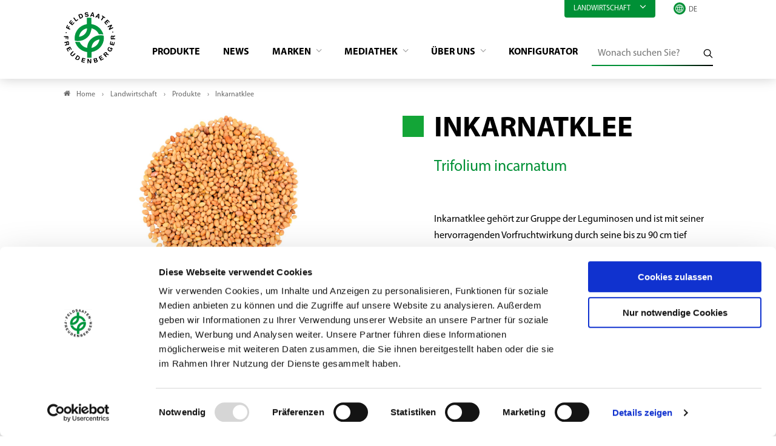

--- FILE ---
content_type: text/html; charset=utf-8
request_url: https://www.freudenberger.net/landwirtschaft/produkte/art/inkarnatklee
body_size: 7692
content:
<!DOCTYPE html>
<html lang="de">
<head>

<meta charset="utf-8">
<!-- 
	- - - - - - - - - - - - - - - - - - - - - - - - - - - - - - - - - - - - - - - - - - - - - - - - - - - - -
	
	                                                   .:/+//-`        `-:/++/:`
	                                                `+yhhhhhhhhy+-  `:oyhhhhhhhhs:
	                                               .yhhhhhhhhhhhhhs+yhhhhhhhhhhhhh+
	yMMMMMN`  +MMMMMy   dMMMMM` dMMMMMMMMMMMMMd    shhhhhhhhhhhhhhhhhhhhhhhhhhhhhhh-
	 yMMMMN`  +MMMMMy   dMMMMm` dMMMMMMMMMMMMMd    hhhhhhhhhhhhhhhhhhhhhhhhhhhhhhhh/
	 .NMMMMo  dMMMMMM. -MMMMM/  dMMMMd             yhhhhhhhhhhhhhhhhhhhhhhhhhhhhhhh:
	  oMMMMN`-MMMMMMMs yMMMMm   dMMMMs             :hhhhhhhhhhhhhhhhhhhhhhhhhhhhhhs`
	  `mMMMMoyMMMMMMMN-MMMMM/   dMMMMNmmmmm+        /hhhhhhhhhhhhhhhhhhhhhhhhhhhhy.
	   /MMMMNNMMMsMMMMNMMMMd    dMMMMMMMMMM+         :yhhhhhhhhhhhhhhhhhhhhhhhhho`
	    dMMMMMMMN`dMMMMMMMM:    dMMMMh                .ohhhhhhhhhhhhhhhhhhhhhhy:`
	    -MMMMMMMy /MMMMMMMd     dMMMMs                  -shhhhhhhhhhhhhhhhhhy+`
	     yMMMMMM: `NMMMMMM:     dMMMMNddddddddy          `-ohhhhhhhhhhhhhhy+.
	     .NMMMMm   sMMMMMh      dMMMMMMMMMMMMMd            `-oyhhhhhhhhhy/.
	                                                          -oyhhhhhs/`
	                                                            .+yhs:`
	                                                              .:.
	           MMMMMMMMMMMMMMMM :NMMMMo   .mMMMMh` sMMMMMMMMMMMNd      hNMMMMMMMNdo    MMMMMMMMMMMMMs
	           mmmmmMMMMMNmmmmm  /MMMMM: `hMMMMd`  sMMMMMmmmmMMMMMs   MMMMMmdmNMMMMd   mmmmmNMMMMMMMs
	                dMMMMs        +MMMMN.sMMMMd.   sMMMMd    oMMMMM :MMMMM/`  -mMMMMs     -odMMMMNdo.
	                dMMMMo         oMMMMmMMMMm.    sMMMMd    oMMMMM +MMMMM     yMMMMd    yMMMMMMMd/`
	                dMMMMo          sMMMMMMMN.     sMMMMMmmmNMMMMN  +MMMMM     yMMMMd    -dMNmNMMMMd.
	                dMMMMo           yMMMMMN-      sMMMMMMMMMMNmy   +MMMMM     yMMMMd          hMMMMh
	                dMMMMo            MMMMMo       sMMMMm           /MMMMM.    dMMMMh  hhhhs   sMMMMN
	                dMMMMo            MMMMM+       sMMMMd           `mMMMMms+odMMMMM:  MMMMMy+sMMMMMs
	                dMMMMo            MMMMM+       sMMMMd            `yMMMMMMMMMMMm:   /mMMMMMMMMMNs
	                dMMMMo            MMMMM+       sMMMMd              .+ydmmmmho-      /sdmmmmmdy+`
	
	
	
	Auch unter der Haube geht’s bei uns mit Leidenschaft zu.
	© SCHAFFRATH ⋅|⋅ Deine TYPO3-Agentur ⋅|⋅ www.schaffrath.de/digital
	
	✔erfahren  ✔agil  ✔zertifiziert  ✔partnerschaftlich
	
	- - - - - - - - - - - - - - - - - - - - - - - - - - - - - - - - - - - - - - - - - - - - - - - - - - - - -

	This website is powered by TYPO3 - inspiring people to share!
	TYPO3 is a free open source Content Management Framework initially created by Kasper Skaarhoj and licensed under GNU/GPL.
	TYPO3 is copyright 1998-2026 of Kasper Skaarhoj. Extensions are copyright of their respective owners.
	Information and contribution at https://typo3.org/
-->


<link rel="icon" href="/_assets/d49b1b5a02c5e94b6bb9c00570a48fa0/Images/favicon.ico" type="image/vnd.microsoft.icon">
<title>Inkarnatklee - Feldsaaten Freudenberger</title>
<meta name="generator" content="TYPO3 CMS">
<meta name="viewport" content="width=device-width, initial-scale=1.0001, minimum-scale=1.0001, maximum-scale=2.0001, user-scalable=yes">
<meta name="robots" content="index, follow">
<meta property="og:site_name" content="Freudenberger">
<meta property="og:title" content="Inkarnatklee">
<meta property="og:type" content="article">
<meta property="og:url" content="https://www.freudenberger.net/landwirtschaft/produkte/art/inkarnatklee">
<meta property="og:updated_time" content="2022-02-15T09:25:54+01:00">
<meta property="og:image" content="https://www.freudenberger.net/_assets/d49b1b5a02c5e94b6bb9c00570a48fa0/Images/socialmedia-placeholder-facebook.jpg">
<meta name="twitter:title" content="Inkarnatklee">
<meta name="twitter:card" content="summary">
<meta name="twitter:image" content="https://www.freudenberger.net/_assets/d49b1b5a02c5e94b6bb9c00570a48fa0/Images/socialmedia-placeholder-twitter.jpg">
<meta name="twitter:type" content="article">
<meta name="format-detection" content="telephone=no">


<link rel="stylesheet" href="/_assets/d49b1b5a02c5e94b6bb9c00570a48fa0/Styles/Vendor/icon-fonts/fontawesome/5.15.3/all.css?1767688909" media="all">
<link rel="stylesheet" href="/_assets/d49b1b5a02c5e94b6bb9c00570a48fa0/Styles/Vendor/icon-fonts/font-icons/font-icons.css?1767688909" media="all">
<link rel="stylesheet" href="/typo3temp/assets/compressed/merged-1322dd9bc8fa268f2c106ec34670a669-cf1f95ba89e26a1d774dc20e7ff5e302.css?1767712963" media="all">


<script src="https://consent.cookiebot.com/uc.js?cbid=997ff1ff-3227-4a91-a7e5-2221811aaad3&amp;blockingmode=auto&amp;culture=DE" type="text/javascript" async="async"></script>
<script src="/typo3temp/assets/compressed/merged-8133b5f6ce27706de57dcc0deacc40ef-4114886faa00f182ce9271699022a62f.js?1767712963"></script>

<script>
/*<![CDATA[*/
/*cookie-consent*/
var tt = 'tm', tracking = false;
 /* Google tags */
function trackingInit() {  if (!tracking) {    var tm = document.createElement('script');    tm.src = 'https://www.googletagmanager.com/gtag/js?id=G-CYEMDGKY7D';    tm.async = true;    tm.defer = true;    document.head.appendChild(tm);    window.dataLayer = window.dataLayer || [];    function gtag(){dataLayer.push(arguments);}    gtag('js', new Date());    gtag('config', 'G-CYEMDGKY7D', { 'anonymize_ip': true });    tracking = true;  }}
window.addEventListener('CookiebotOnLoad', function() {  window.CookieConsent.mutateEventListeners = false;});function setConsent() {  if (typeof Cookiebot !== 'undefined' && Cookiebot.consent.statistics) {trackingInit();  }}window.addEventListener('CookiebotOnAccept', setConsent);setConsent()

/*]]>*/
</script>

<link rel="canonical" href="https://www.freudenberger.net/landwirtschaft/produkte/art/inkarnatklee"/>

<link rel="alternate" hreflang="de-DE" href="https://www.freudenberger.net/landwirtschaft/produkte/art/inkarnatklee"/>
<link rel="alternate" hreflang="en-GB" href="https://www.freudenberger.net/en/agriculture/products/category/crimson-clover"/>
<link rel="alternate" hreflang="x-default" href="https://www.freudenberger.net/landwirtschaft/produkte/art/inkarnatklee"/>
</head>
<body class=" subpage is-template-1"> 

    <a id="top" title="Nach oben"></a><header class="header" data-type="sticky"><div class="container"><div class="flex"><div class="logo-wrap"><div class="header-logo logo-in-navi"><a class="logolink" href="/"><img title="Feldsaaten Freudenberger" alt="Logo Feldsaaten Freudenberger" src="/_assets/d49b1b5a02c5e94b6bb9c00570a48fa0/Images/logo/feldsaaten-freudenberger-logo.svg" width="200" height="200" /></a></div></div><div class="navi-wrap"><div class="meta-navi-wrap hidden-xs hidden-sm hidden-md hidden-lg"><div class="topic-menu"><div class="topic-menu-head" data-type="toggle" data-dest=".topic-menu-dropdown"><div class="menuitem">
                            Landwirtschaft
                            <i class="closed icon-angle-down"></i></div></div><div class="topic-menu-dropdown hidden" ><div class="menuitem"><a href="/biosaatgut" target="_self">
                                    Bio-Saatgut
                                </a></div><div class="menuitem"><a href="/rasen" target="_self">
                                    Rasen
                                </a></div></div></div><div class="overlay-dropdown"></div><nav class="meta-navi"><ul><li></li></ul></nav><div class="language-select-wrapper languagemenu-wrap"><div class="language-select-wrapper"><i class="icon-line2-globe"></i><label for="languageselect-desktop" class="hidden">
				Sprachauswahl
			</label><select name="language" class="languageselect" id="languageselect-desktop"><option value="">DE</option><option value="/en/agriculture/products/category/crimson-clover">
										EN
									</option></select></div></div></div><div class="main-navi-wrap"><div id="lns-nav"><div class="container"><div class="header-logo logo-in-mobilenavi hidden-lg hidden-xl hidden-xxl"><a class="logolink" href="/"><img title="Feldsaaten Freudenberger" alt="Logo Feldsaaten Freudenberger" src="/_assets/d49b1b5a02c5e94b6bb9c00570a48fa0/Images/logo/feldsaaten-freudenberger-logo.svg" width="200" height="200" /></a></div><nav class="main-menu"><ul class="lvl-0"><li class=" active"><a href="/landwirtschaft/produkte" target="_self">
                Produkte
            </a></li><li class=" "><a href="/landwirtschaft/news" target="_self">
                News
            </a></li><li class="sub "><a href="/landwirtschaft/marken" target="_self">
                Marken
            </a><div class="megamenu"><ul class="lvl-1"><li class="sub-col "><a href="/landwirtschaft/marken/mehrgras" target="_self"><span class="img-logo"><img src="/fileadmin/_processed_/d/e/csm_Logo_MehrGras_8714c7103c.jpg" width="300" height="121" alt="" /></span></a></li><li class="sub-col "><a href="/landwirtschaft/marken/progreen" target="_self"><span class="img-logo"><img src="/fileadmin/_processed_/9/5/csm_Logo_ProGreen_bdee5bb2e3.png" width="300" height="107" alt="" /></span></a></li><li class="sub-col "><a href="/landwirtschaft/marken/terra-gold" target="_self"><span class="img-logo"><img src="/fileadmin/_processed_/5/5/csm_Logo_TERRA_GOLD_fd69df52c3.png" width="300" height="89" alt="" /></span></a></li><li class="sub-col "><a href="/landwirtschaft/marken/rhizofix" target="_self"><span class="img-logo"><img src="/fileadmin/_processed_/5/e/csm_Logo_RhizoFix_88475e9b99.png" width="300" height="132" alt="" /></span></a></li></ul></div><i class="menu-sub icon-open-submenu"></i></li><li class="sub "><a href="/landwirtschaft/mediathek" target="_self">
                Mediathek
            </a><div class="megamenu"><ul class="lvl-1"><li class="sub-col "><a href="/landwirtschaft/mediathek/kataloge" target="_self">
                    Kataloge
                    </a></li><li class="sub-col "><a href="/landwirtschaft/mediathek/bildmaterial" target="_self">
                    Bildmaterial
                    </a></li><li class="sub-col "><a href="/landwirtschaft/mediathek/videomaterial" target="_self">
                    Videomaterial
                    </a></li><li class="sub-col "><a href="/landwirtschaft/mediathek/fachinformationen" target="_self">
                    Fachinformationen
                    </a></li><li class="sub-col "><a href="/landwirtschaft/mediathek/zertifikate-bescheinigungen" target="_self">
                    Zertifikate &amp; Bescheinigungen
                    </a></li></ul></div><i class="menu-sub icon-open-submenu"></i></li><li class="sub "><a href="/landwirtschaft/ueber-uns" target="_self">
                Über Uns
            </a><div class="megamenu"><ul class="lvl-1"><li class="sub-col "><a href="/landwirtschaft/ueber-uns/das-unternehmen" target="_self">
                    Das Unternehmen
                    </a></li><li class="sub-col "><a href="/landwirtschaft/ueber-uns/forschung-entwicklung" target="_self">
                    Forschung &amp; Entwicklung
                    </a></li><li class="sub-col "><a href="/landwirtschaft/ueber-uns/vermehrung" target="_self">
                    Vermehrung
                    </a></li><li class="sub-col "><a href="/landwirtschaft/ueber-uns/ansprechpartner" target="_self">
                    Ansprechpartner
                    </a></li><li class="sub-col "><a href="/landwirtschaft/ueber-uns/stellenangebote" target="_self">
                    Stellenangebote
                    </a></li></ul></div><i class="menu-sub icon-open-submenu"></i></li><li class=" "><a href="/landwirtschaft/konfigurator" target="_self">
                Konfigurator
            </a></li></ul></nav><div class="meta-navi-wrap hidden-xl hidden-xxl"><div class="topic-menu"><div class="topic-menu-head" data-type="toggle" data-dest=".topic-menu-dropdown"><div class="menuitem">
                            Landwirtschaft
                            <i class="closed icon-angle-down"></i></div></div><div class="topic-menu-dropdown hidden" ><div class="menuitem"><a href="/biosaatgut" target="_self">
                                    Bio-Saatgut
                                </a></div><div class="menuitem"><a href="/rasen" target="_self">
                                    Rasen
                                </a></div></div></div><div class="overlay-dropdown"></div><nav class="meta-navi"><ul><li><a href="/kontakt">Kontakt</a></li></ul></nav><div class="additional-nav-elements"><div class="language-select-wrapper languagemenu-wrap"><div class="language-select-wrapper"><i class="icon-line2-globe"></i><label for="languageselect-mobile" class="hidden">
				Sprachauswahl
			</label><select name="language" class="languageselect" id="languageselect-mobile"><option value="">DE</option><option value="/en/agriculture/products/category/crimson-clover">
										EN
									</option></select></div></div></div></div></div></div><div class="additional-nav-elements hidden-xs hidden-sm hidden-md hidden-lg"><div class="navi-searchfield searchfield-in-desktopnavi"><div class="tx_solr"><div class="tx-solr-search-form"><form id="tx-solr-search-form-pi-results" class="tx-solr-search-form-pi-results" method="get" action="/landwirtschaft/suche" accept-charset="utf-8" rel="nofollow"><fieldset><legend class="hidden">Wonach suchen Sie?</legend><label for="input-searchfield"><span class="hidden">Wonach suchen Sie?</span></label><input type="text" class="tx-solr-q lns-solr-livesearch" placeholder="Wonach suchen Sie?" autocomplete="off" name="q" id="input-searchfield" /><button class="btn btn-plain tx-solr-submit"><i class="icon-line-search"></i><span class="hidden">Wonach suchen Sie?</span></button></fieldset></form></div></div></div></div><div class="mobile-search-wrap hidden-xl hidden-xxl"><a title="Zur Suche" href="/landwirtschaft/suche"><div class="btn btn-primary search-button"><i class="fas fa-search"></i></div></a></div></div></div></div><div class="lns-nav-trigger menu-trigger" data-type="toggle" data-dest="body" data-classname="mainmenu-isopen"><div class="bars"></div><div class="bars"></div><div class="bars"></div></div><div class="lns-nav-trigger lns-nav-close-overlay"></div></div></header><main id="content" class="main template-"><div class="breadcrumbarea clearfix"><div class="container"><ul itemscope itemtype="http://schema.org/BreadcrumbList"><li class="home"><a href="/" title="Link zur Seite Freudenberger"><i class="icon-home2"></i>Home</a></li><li itemscope itemtype="http://schema.org/ListItem" itemprop="itemListElement"><a href="/landwirtschaft" title="Link zur Seite Landwirtschaft" itemscope itemtype="http://schema.org/Thing" itemprop="item" itemid="/landwirtschaft"><span itemprop="name">Landwirtschaft</span></a><meta itemprop="position" content="1" /></li><li itemscope itemtype="http://schema.org/ListItem" itemprop="itemListElement"><a href="/landwirtschaft/produkte" title="Link zur Seite Produkte" itemscope itemtype="http://schema.org/Thing" itemprop="item" itemid="/landwirtschaft/produkte"><span itemprop="name">Produkte</span></a><meta itemprop="position" content="2" /></li><li itemscope itemtype="http://schema.org/ListItem" itemprop="itemListElement"><span itemscope itemtype="http://schema.org/Thing" itemprop="item" itemid="/landwirtschaft/produkte/art/inkarnatklee"><span itemprop="name">Inkarnatklee</span></span><meta itemprop="position" content="3" /></li></ul></div></div><div class="maincontent"><!--TYPO3SEARCH_begin--><div class="container"><div id="c451" class="lns-sitepackage frame frame-default frame-type-lnsproductfinder_productlist layout-0   "><div class="0"><div class="lns-productfinder"><div class="container lns-productfinderdetail"><div class="row"><div class="col-12 col-sm-12 col-md-12 col-lg-6 col-xl-6"><div class="product-image-slider flex-slider lns-gadgets horizontal" data-type="slider"
                         data-interval="7500"
                         data-options="autoplay thumbs off off"><ul class="slides"><li><figure><img title="Inkarnatklee_Saatgut.jpg" alt="Inkarnatklee_Saatgut.jpg" width="900" height="900" src="/fileadmin/_processed_/8/4/csm_Inkarnatklee_Saatgut_3eeaab93f6.jpg" srcset="/fileadmin/_processed_/8/4/csm_Inkarnatklee_Saatgut_218ed9b60e.jpg 500w, /fileadmin/_processed_/8/4/csm_Inkarnatklee_Saatgut_aa0e31e7ce.jpg 800w, /fileadmin/_processed_/8/4/csm_Inkarnatklee_Saatgut_3eeaab93f6.jpg 900w" sizes="(max-width: 575px) 500px, (max-width: 767px) 800px, (max-width: 991px) 900px, (max-width: 1199px) 900px, (min-width: 1200px) 900px, 100vw" loading="lazy" /></figure></li><li><figure><img title="FF_Sack_Qualitaets-Saatgut.png" alt="FF_Sack_Qualitaets-Saatgut.png" width="900" height="1753" src="/fileadmin/_processed_/b/3/csm_FF_Sack_Qualitaets-Saatgut_24dfdc7c3e.png" srcset="/fileadmin/_processed_/b/3/csm_FF_Sack_Qualitaets-Saatgut_a47dc70a35.png 500w, /fileadmin/_processed_/b/3/csm_FF_Sack_Qualitaets-Saatgut_184332eac6.png 800w, /fileadmin/_processed_/b/3/csm_FF_Sack_Qualitaets-Saatgut_24dfdc7c3e.png 900w" sizes="(max-width: 575px) 500px, (max-width: 767px) 800px, (max-width: 991px) 900px, (max-width: 1199px) 900px, (min-width: 1200px) 900px, 100vw" loading="lazy" /></figure></li><li><figure><img title="Trifolium_incarnatum.JPG" alt="Trifolium_incarnatum.JPG" width="900" height="1350" src="/fileadmin/_processed_/b/8/csm_Trifolium_incarnatum_bdef182a6e.jpg" srcset="/fileadmin/_processed_/b/8/csm_Trifolium_incarnatum_ab7a4b47cb.jpg 500w, /fileadmin/_processed_/b/8/csm_Trifolium_incarnatum_deaef80881.jpg 800w, /fileadmin/_processed_/b/8/csm_Trifolium_incarnatum_bdef182a6e.jpg 900w" sizes="(max-width: 575px) 500px, (max-width: 767px) 800px, (max-width: 991px) 900px, (max-width: 1199px) 900px, (min-width: 1200px) 900px, 100vw" loading="lazy" /></figure></li></ul></div></div><div class="col-12 col-sm-12 col-md-12 col-lg-6 col-xl-6"><div class="product-info"><div class="headline"><div class="as-h1"><div class="category-wrapper"><div class="color-block color-graeser" style="background-color: #13a537;"></div></div><h1>Inkarnatklee</h1></div><h2 class="subtitle">Trifolium incarnatum</h2></div><!--product parent name temporarily cancel--><div class="product-info-text"><div class="bodytext">
        &nbsp;
<p>Inkarnatklee gehört zur Gruppe der Leguminosen und ist mit seiner hervorragenden Vorfruchtwirkung durch seine bis zu 90 cm tief reichende Wurzel die perfekte Gründünungspflanze. Hauptsächlich wird er allerdings im Winterzwischenfruchtanbau zur Futternutzung angebaut. Inkarnatklee gehört zu den stickstoffbindenden Pflanzen und kann so mit Hilfe der Knöllchenbakterien kostenlosen Stickstoff für die Nachfrucht bereitstellen. Er hat geringe Bodenansprüche, was einen Anbau auf leichten und mittleren Böden ermöglicht (ausreichender Kalkgehalt vorausgesetzt). Inkarnatklee ist empfindlich gegenüber Kahlfrösten und trittempfindlich.</p>
&nbsp;
    </div><p><b>
            Gebinde:
        </b>
        25 kg
    </p><div class="categorie"><p><b>
                                    Kategorie: 
                                </b>
                                
                                    
                                            Gräser &amp; Leguminosen
                                        
                                
                            </p></div><div class="lns-find-store-wrap"><button class="btn btn-primary lns-find-store" data-type="toggle"
                                data-dest=".layout-fond-border"><i class="icon-shop"></i>
                            Händler
                        </button><div class="layout-fond-border hidden"><span class="close" data-type="toggle" data-dest=".layout-fond-border">x</span><div id="c502" class="lns-sitepackage frame frame-default frame-type-textmedia layout-0   "><div class="0"><div class="lns-sitepackage ce-textmedia ce-textpic ce-right ce-intext"><div class="ce-bodytext"><p>Der Bezug unserer Produkte erfolgt ausschließlich über die landwirtschaftlichen Genossenschaften und den Landhandel. Um den passenden Händler in Ihrer Nähe zu finden, kontaktieren Sie uns gerne.&nbsp;<br><a href="mailto:verkauf@freudenberger.net" target="_blank" rel="nofollow noopener" title="Verknüpfung folgen">verkauf@freudenberger.net<sup><img align="absmiddle" alt border="0" height="12" src="https://jira.schaffrath-digital.de:8443/images/icons/mail_small.gif" width="13"></sup></a>&nbsp;</p><p>Tel. <a href="tel:+490215144170">+49 (0)2151 - 44170</a></p></div><div class="clearfix"></div></div></div><div class="clearfix"></div></div></div></div></div></div></div></div><div class="row"><div class="col-12 col-sm-12 col-md-12 col-lg-12 col-xl-12"><div class="lns-gadgets tabsheets-wrap frame-space-after-s"><ul class="lns-gadgets tabsheets" data-type="tabsheets"><li class="active"><div class="sheet-header">
                        Sorten
                    </div><div class="wrapper type-list equalheight" data-type="showmore"
                         data-step="12"><div
                                            class="item "><a href="/landwirtschaft/produkte/art/heusers-ostsaat"><div class="productbox"><figure><img src="/_assets/d49b1b5a02c5e94b6bb9c00570a48fa0/Images/Extensions/productfinder/dummy-product-image.jpg" width="600" height="900" alt="" /></figure><div class="headline"><p class="producttitle"><span class="color-block color-graeser" style="background-color: #13a537;"></span><span class="product-name with-color-block">HEUSERS OSTSAAT</span></p></div></div></a></div></div></li><li><div class="sheet-header">
                            Anbauanleitung
                        </div><div class="product-info-more row"><div class="col-12 col-sm-6 col-md-6 col-lg-4 col-xl-4"><div class="as-h4">Saatstärke:</div><p>
                        30 kg/ha in Reinsaat, 20 kg/ha Landsberger Gemenge mit 20 kg/ha Welsches Weidelgras und 20 kg/ha Winterwicken
                    </p></div><div class="col-12 col-sm-6 col-md-6 col-lg-4 col-xl-4"><div class="as-h4">Reihenabstand:</div><p>
                        wie Getreide
                    </p></div><div class="col-12 col-sm-6 col-md-6 col-lg-4 col-xl-4"><div class="as-h4">Saatzeit:</div><p>
                        Anfang bis Ende August
                    </p></div><div class="col-12 col-sm-6 col-md-6 col-lg-4 col-xl-4"><div class="as-h4">Düngung:</div><p>
                        Grunddüngung nach Ergebnissen der Bodenuntersuchung
                    </p></div><div class="col-12 col-sm-6 col-md-6 col-lg-4 col-xl-4"><div class="as-h4">Aussaattiefe:</div><p>
                        1–2 cm
                    </p></div></div></li><li><div class="sheet-header">
                        Downloads
                    </div><div class="as-h3">
                        Weitere Informationen stehen Ihnen hier zum Download bereit
                    </div><div class="download-item"><a href="/fileadmin/user_upload/1_Landwirtschaft/Mediathek/Fachinformationen/Fachartikel/Arten_im_Portrait/Artikel_Im_Portrait_Inkarnatklee.pdf"
                               target="_blank"
                               title="Im Portrait: Inkarnatklee"><div class="download"><div class="download-button"><i class="icon-line-inbox"></i></div><div class="as-h4">
                                        Im Portrait: Inkarnatklee
                                    </div></div></a></div><div class="download-item"><a href="/fileadmin/user_upload/1_Landwirtschaft/Mediathek/Fachinformationen/Sortenbeschreibungen/Leguminosen/Inkarnatklee/Sortenbeschreibung_HEUSERS_OSTSAAT.pdf"
                               target="_blank"
                               title="Sortenbeschreibung HEUSERS OSTSAAT"><div class="download"><div class="download-button"><i class="icon-line-inbox"></i></div><div class="as-h4">
                                        Sortenbeschreibung HEUSERS OSTSAAT
                                    </div></div></a></div></li></ul></div></div><div class="col-12 col-sm-12 col-md-12 col-lg-12 col-xl-12"><div class="socialmedia-sharing-wrap"><span><i class="icon-line-share"></i>Produkt teilen</span><ul class="sharing-list"><li class="socialmedia-icon"><a href="#" class="social-icon si-facebook" title="Facebook" onclick="window.open('https://www.facebook.com/sharer/sharer.php?u='+encodeURIComponent(location.href)+ '&amp;title='+encodeURIComponent(document.title)); return false;"><i class="icon-facebook"></i></a></li><li class="socialmedia-icon"><a href="#" class="social-icon si-twitter" title="Twitter" onclick="window.open('https://twitter.com/intent/tweet?url='+encodeURIComponent(location.href)+'&text='+encodeURIComponent(document.title)); return false;"><i class="icon-twitter"></i></a></li><li class="socialmedia-icon hidden-md hidden-lg hidden-xl hidden-xxl"><a href="#" class="social-icon si-whatsapp" title="Artikel in Whatsapp teilen" onclick="window.open('https://api.whatsapp.com/send?text='+encodeURIComponent(location.href)); return false;"><i class="fab fa-whatsapp"></i></a></li><li class="socialmedia-icon"><a href="javascript:LNS.util.emailCurrentPage('Linkempfehlung: '+document.title, 'Guten Tag, \n\nich empfehle den folgenden Artikel:', '\n\nMit freundlichen Grüßen');" title="Link teilen per Mail" class="social-icon si-mail"><i class="icon-mail"></i></a></li><li class="native-sharing sharing-products hidden-md hidden-lg hidden-xl hidden-xxl" data-type="native-sharing" data-title="" data-text="" title="Sharing"><i class="icon-line-share"></i></li></ul></div><div class="history-back-link  "><a href="javascript:history.back();" title="zurück"><div>
                zurück
            </div></a></div></div></div></div><!-- recurrently objects --></div></div><div class="clearfix"></div></div></div><!--TYPO3SEARCH_end--></div></main><a href="#top" title="scroll-to-top" class="scroll lns-scrolltotop" data-type="scrolltotop"><i class="icon-angle-up"></i></a><footer class="footer main-footer"><div class="container"><div class="footer-address"><div class="as-h5">Kontakt</div><div class="row"><div class="col-12 col-sm-12 col-md-12 col-lg-6 col-xl-6"><p><strong>Feldsaaten Freudenberger GmbH &amp; Co. KG</strong><br />
								Magdeburger Straße 2
								<br />
								D - 47800 Krefeld
								<br /></p><a href="https://www.instagram.com/feldsaatenfreudenberger/" target="_blank"><img class="instagram-logo" title="instagram Logo" alt="instagram Logo" src="/_assets/d49b1b5a02c5e94b6bb9c00570a48fa0/Images/icons/instagram.svg" width="132" height="132" /></a></div><div class="col-12 col-sm-12 col-md-12 col-lg-6 col-xl-6"><p><a href="mailto:info@freudenberger.net"><i class="icon-envelope2"></i>
									info@freudenberger.net
									<br /></a><a href="tel:+4921514417-0"><i class="icon-line2-call-end"></i>
									+49 2151 4417-0
								</a><br /><a href="fax:+4921514417291"><i class="icon-print"></i>
									+49 2151 4417-291
								</a></p></div></div></div></div><div class="container-fluid"><div class="footer-bottom"><div class="footer-metanav-wrap"><nav class="footer-metanavi"><ul><li class=""><a href="/landwirtschaft/kontakt" target="_self">Kontakt</a></li><li class=""><a href="/landwirtschaft/impressum" target="_self">Impressum</a></li><li class=""><a href="/landwirtschaft/agb" target="_self">AGB</a></li><li class=""><a href="/landwirtschaft/datenschutz" target="_self">Datenschutz</a></li></ul></nav></div></div></div><script type="application/ld+json">
		{
			"@context" : "https://schema.org",
			"@type" : "Organization",
			"name" : "Feldsaaten Freudenberger",
			"url" : "www.freudenberger.net",
			"logo": "www.freudenberger.net/typo3conf/ext/lns_sitepackage/Resources/Public/Images/logo/feldsaaten-freudenberger.png",
			"sameAs" : [
				"",
				"",
				"",
				"",
				"",
				""
			],
			"address": {
				"@type": "PostalAddress",
				"streetAddress": "Magdeburger Straße 2",
				"addressRegion": "Krefeld",
				"postalCode": "47800",
				"addressCountry": "DE"
			}
		}
	</script></footer><div class="breakpoint-info"><span class="hidden-sm hidden-md hidden-lg hidden-xl hidden-xxl">xs</span><span class="hidden-xs hidden-md hidden-lg hidden-xl hidden-xxl">sm</span><span class="hidden-xs hidden-sm hidden-lg hidden-xl hidden-xxl">md</span><span class="hidden-xs hidden-sm hidden-md hidden-xl hidden-xxl">lg</span><span class="hidden-xs hidden-sm hidden-md hidden-lg hidden-xxl">xl</span><span class="hidden-xs hidden-sm hidden-md hidden-lg hidden-xl">xxl</span></div>
<script src="/typo3temp/assets/compressed/merged-c6d9e6200f3e84dbf2fe7ed25a00c7af-cf3fc62903fd6c38b59e67328b4a12c7.js?1767712963"></script>
<script src="/typo3temp/assets/compressed/merged-75fb6bdca5ed6896b0cf82a8292f2f33-dfcec20294a8ac51869692d1e7cf8b92.js?1767712963"></script>
<script src="/typo3temp/assets/compressed/intersectionObserver-f4f0652404b2d53f83fa85701de50ec9.js?1767712963" data-cookieconsent="ignore"></script>
<script src="/typo3temp/assets/compressed/scroll-2ffd223c9c6df0c71bbed6037caf6e0e.js?1767712963" data-cookieconsent="ignore"></script>
<script src="/typo3temp/assets/compressed/click-8cbf97564db22648bfb8e0612bdb846a.js?1767712963" data-cookieconsent="ignore"></script>
<script src="/typo3temp/assets/compressed/showmore-20b9f2fcf823a5f89a908d7d445aae6a.js?1767712963" data-cookieconsent="ignore"></script>
<script src="/typo3temp/assets/compressed/pages-096698e48e064a877a4c510286509be1.js?1767712963" data-cookieconsent="ignore"></script>
<script src="/typo3temp/assets/compressed/counter-ab04998a9c3d2f55eaedb46713fe7d2e.js?1767712963" data-cookieconsent="ignore"></script>
<script src="/typo3temp/assets/compressed/sharing-c690a77c72756d418e5e22efe530006e.js?1767712963" data-cookieconsent="ignore"></script>
<script src="/typo3temp/assets/compressed/lightbox-56db9de3f433bb27d9ff079c6f9779e2.js?1767712963" data-cookieconsent="ignore"></script>
<script src="/typo3temp/assets/compressed/show-random-item-6062125d148f2c6fa9d44007330f994e.js?1767712963"></script>
<script src="/_assets/b479676ee9da2108175b7ff330a561a0/JavaScript/lns_gadgets_tabsheets.js?1767688916"></script>
<script src="/_assets/b479676ee9da2108175b7ff330a561a0/JavaScript/lns_gadgets_slider.js?1767688916"></script>


</body>
</html>

--- FILE ---
content_type: application/javascript; charset=utf-8
request_url: https://www.freudenberger.net/_assets/b479676ee9da2108175b7ff330a561a0/JavaScript/lns_gadgets_tabsheets.js?1767688916
body_size: 760
content:
/*! Created by: Udo Schmal | https://www.gocher.me/ */
(function() {
  'use strict';

  let localLinks = document.querySelectorAll("[href^='#']");
  let hash = window.location.hash;
  let anchor = null;
  if (hash) {
    let id = hash.substring(1);
    anchor = document.getElementById(id);
  }

  function Tabsheets(tabsheets) {
    let current = -1;
    let sheets = tabsheets.children;
    let tabs = document.createElement("ul");
    let activate = tabsheets.getAttribute('data-activate') !== 'false';
    let store = 'tabsheets-' + window.location.pathname + (tabsheets.id ? '/' + tabsheets.id : '');
    tabs.className = "tabs";
    tabsheets.parentNode.insertBefore(tabs, tabsheets);

    function toggle(event) {
      tabs[current].classList.remove("active");
      sheets[current].classList.remove("active");
      current = this.tabid;
      tabs[current].classList.add("active");
      sheets[current].classList.add("active");
      event.stopPropagation();
      sessionStorage.setItem(store, current);
    }

    for (let i=0; i<sheets.length; i++) {
      if (anchor && sheets[i].contains(anchor) || sheets[i].id == anchor) {
        if (current > -1) {
          sheets[current].classList.remove('active');
        }
        sheets[i].classList.add('active');
        current = i;
      } else if (sheets[i].classList.contains("active")) {
        if (current > -1) {
          sheets[i].classList.remove("active");
        } else {
          current = i;
        }
      }
      let txt, tabName = sheets[i].querySelector(".sheet-header");
      if (tabName) {
        txt = tabName.firstChild.cloneNode(false);
      } else {
        txt = document.createTextNode('undefined');
      }
      let tab = document.createElement("li");
      tab.appendChild(txt);
      tab.classList.add("tab");
      if (sheets[i].getAttribute('data-tab-class')) {
        tab.classList.add(sheets[i].getAttribute('data-tab-class'));
      }
      tab.setAttribute('tabindex', '0');
      tab.setAttribute('role', 'button');
      if (i === current) {
        tab.classList.add("active");
      }
      tab.tabid = i;
      tabs.appendChild(tab);
      if (activate) {
        tab.addEventListener('click', toggle);
      }
      let ids = sheets[i].querySelectorAll("[id]");
      for (let iId = 0; iId < ids.length; iId++) {
        for (let iLocalLinks = 0; iLocalLinks < localLinks.length; iLocalLinks++) {
          if (localLinks[iLocalLinks].href.split('#')[1] == ids[iId].id) {
            localLinks[iLocalLinks].addEventListener('click', function (event) {
              tab.click();
            });
          }
        }
      }
    }
    tabs = tabs.children;
    if (sessionStorage.getItem(store)) {
      if (current > -1) {
        tabs[current].classList.remove("active");
        sheets[current].classList.remove("active");
      }
      current = sessionStorage.getItem(store);
      tabs[current].classList.add("active");
      sheets[current].classList.add("active");
    } else if (current == -1) {
      current = 0;
      if (tabs[current]) {
        tabs[current].classList.add("active");
        sheets[current].classList.add("active");
      }
    }
  }
  let tabsheetsList = document.querySelectorAll("ul[data-type='tabsheets']"), cnt = tabsheetsList.length, i;
  if (tabsheetsList.length > 0) {
    for (i=0; i < cnt; i++) {
      new Tabsheets(tabsheetsList[i]);
    }
    // accessibility: handle tabindex enter keydown event
    document.addEventListener('keydown', function(event) {
      if (event.key === "Enter") {
        if (event.target.classList.contains('tab')) {
          event.target.click();
        }
      }
    });
  }
})();


--- FILE ---
content_type: application/javascript; charset=utf-8
request_url: https://www.freudenberger.net/typo3temp/assets/compressed/showmore-20b9f2fcf823a5f89a908d7d445aae6a.js?1767712963
body_size: 1486
content:
/** Showmore respects viewport (lazy loading) and focus (focus point) */
(function() {
  'use strict';
  function Showmore (el) {
    var self = this;
    this.el = el; // showmore container
    this.visibleItems = 0; // count visible items

    // try to find a unique storage identifier
    this.store = null;
    let params = new URLSearchParams(window.location.search);
    function findClosest(el, s) {
      var dest = null;
      do {
        dest = el.querySelector(s);
        if (dest) return dest;
        el = el.parentElement || el.parentNode;
      } while (el !== null && el.nodeType === 1);
      return null;
    }
    // generate store name
    this.store = window.location.pathname;
    let id = el.id;
    if (id) {
      this.store = this.store + '/' + id;
    }
    let t, tab = findClosest(this.el, 'ul.tabsheets > li.tabsheet-item > .sheet-header');
    if (tab) {
      t = tab.innerHTML;
      this.store = this.store + '/#' + t;
    }
    let q = params.get("tx_solr[q]");
    if (q) {
      this.store = this.store + '/' + q;
    }
    // get initialization values
    this.step = parseInt(el.getAttribute('data-step'), 10); // load more step
    if (isNaN(this.step)) {
      this.step = 10; // default if no data-step is defined
    }

    // list works with showmore-trigger button
    this.btn = this.el.lastElementChild; // show more button
    if (this.btn) {
      if (this.btn.dataset.type != 'showmore-trigger') {
        this.btn = this.btn.querySelector("[data-type='showmore-trigger']");
      }
    }
    if (this.btn) {
      this.els = this.el.children; // show more items
      this.len = this.els.length-1; // item counter
      if (this.exists()) {
        // activate button to show more
        this.btn.addEventListener("click", function (event) {
          document.activeElement.blur();
          self.more();
          event.preventDefault();
          event.stopPropagation();
        });
        this.btn.classList.remove('hidden');
      } else {
        // hide button if there are no hidden items to show
        this.btn.classList.add('hidden');
      }
    }

    // list works with input filter field
    this.input = null; // filter input field
    //find contentElement div
    let node = this.el;
    while (node && (node.id == '' || node.id.charAt(0) != 'c')) {
      node = node.parentNode;
    }
    if (node && node.id != '' && node.id.charAt(0) == 'c') {
      // search for filter input
      let searchbox = node.querySelector("[data-type='showmore-searchbox']");
      // add test input
      if (!searchbox && this.el.dataset && this.el.dataset.options && this.el.dataset.options.indexOf('searchbox') !== -1) {
        searchbox = document.createElement('div');
        searchbox.dataset.type = 'showmore-searchbox';
        searchbox.className = 'searchbox list-search-live';
        node.insertBefore(searchbox, node.firstChild);
      }
      if (searchbox) {
        let searchinputbox = document.createElement('span');
        this.input = document.createElement('input');
        this.input.className = 'searchinput';
        this.input.type = 'text';
        searchinputbox.appendChild(this.input);
        searchbox.appendChild(searchinputbox);
      }
      if (this.input) {
        this.input.addEventListener('keyup', function (event) {
          self.filter();
        });
        this.input.addEventListener('input', function (event) {
          self.filter();
        });
        this.input.value = sessionStorage.getItem('filter-' + this.store);
        this.filter();
      }
    }
  }
  Showmore.prototype = {
    // check if hidden items exists
    exists: function () {
      let c = sessionStorage.getItem('showmore-' + this.store) || 0; // load showmore storage value
      for (let i = 0; i < this.len; i++) {
        if (i < c) {
          // restore showmore storage state
          this.els[i].classList.remove('hidden');
        } else if (this.els[i].classList.contains('hidden')) {
          // found first hidden item
          this.visibleItems = i;
          sessionStorage.setItem('showmore-' + this.store, this.visibleItems); // init showmore storage value
          return true;
        }
      }
      return false;
    },
    // show more items
    more: function () {
      let c = 0;
      this.btn.classList.add('hidden');
      for (let i = 0; i < this.len; i++) {
        // show more hidden items until counter has size of step
        if (this.els[i].classList.contains('hidden') && (this.els[i].style.display != 'none')) {
          if (c < this.step) {
            this.els[i].classList.remove('hidden');
            // Set focus to first newly displayed list item. BAEK-
            if (c === 0) {
              let anchor = this.els[i].querySelector('a');
              if (anchor) {
                anchor.focus();
              }
            }
            c++;
          } else {
            this.btn.classList.remove('hidden');
            break;
          }
        }
      }
      this.visibleItems = this.visibleItems + this.step;
      sessionStorage.setItem('showmore-' + this.store, this.visibleItems); // set showmore storage value
    },
    // filter items
    filter: function () {
      let searchString = this.input.value.toLowerCase();
      sessionStorage.setItem('filter-' + this.store, searchString);
      let c = 0;
      this.btn.classList.add('hidden');
      for (let i = 0; i < this.len; i++) {
        if (this.els[i].textContent.toLowerCase().indexOf(searchString) > -1) {
          c++;
          this.els[i].style.display = '';
        } else {
          this.els[i].style.display = 'none';
        }
        if (c <= this.visibleItems) {
          this.els[i].classList.remove('hidden');
        } else {
          this.els[i].classList.add('hidden');
          this.btn.classList.remove('hidden');
        }
      }
    }
  };

  // get all showmore container
  var i, els = document.querySelectorAll("[data-type='showmore']"), len = els.length;
  for (i = 0; i < len; i++) {
    // add an onclick eventlistener to loadmore button
    // that handles the remove of hidden class of load more items
    // this doesn't break viewport (lazy loading) and focus (focus point)
    new Showmore(els[i]);
  }

  // expose constructor globally
  window.Showmore = Showmore;

})();
